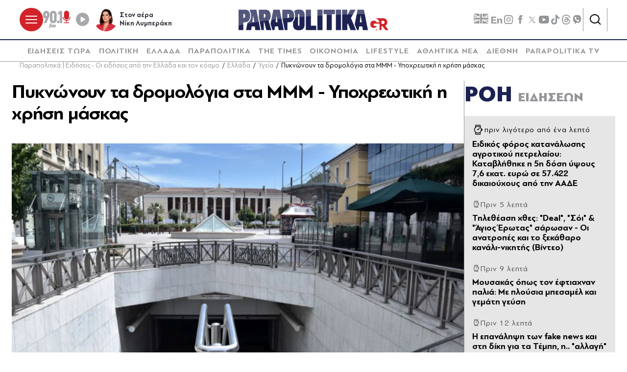

--- FILE ---
content_type: text/html; charset=utf-8
request_url: https://www.parapolitika.gr/ellada/article/1049618/puknonoun-ta-dromologia-sta-mmm-upohreotiki-i-hrisi-maskas/$component/shared$ArticleSideShared%5B0%5D/
body_size: 3439
content:



<h3 class="gridLayout__title">
    <a href="/roi-eidiseon/" class="gridLayout__link">
        

&#x3A1;&#x39F;&#x397;
        <span class="gridLayout__text">
            

&#x395;&#x399;&#x394;&#x397;&#x3A3;&#x395;&#x3A9;&#x39D;
        </span>
    </a>
</h3>
<div class="gridLayout__colContent gridLayout__colContent--gray">



<article class="article article--typeMinimal article--typeEmphasized">


    

    <div class="article__details">
            <div class="article__top">
                        <time class="article__time" datetime="23/1/2026 11:11:26&#x202F;&#x3C0;.&#x3BC;.">
                            <time data-plugin-timeago="{&quot;cutoff&quot;:86400000}" datetime="2026-01-23T09:11:26Z" itemprop="datePublished" title="11:11">11:11</time>
                        </time> 
            </div>  
        

        
            <h3 class="article__title">
                <a href="/oikonomia/article/1669638/eidikos-foros-katanalosis-agrotikou-petrelaiou-katavlithike-i-5i-dosi-upsous-76-ekat-euro-se-57422-dikaiouhous-apo-tin-aade/" target="_self">
                    &#x395;&#x3B9;&#x3B4;&#x3B9;&#x3BA;&#x3CC;&#x3C2; &#x3C6;&#x3CC;&#x3C1;&#x3BF;&#x3C2; &#x3BA;&#x3B1;&#x3C4;&#x3B1;&#x3BD;&#x3AC;&#x3BB;&#x3C9;&#x3C3;&#x3B7;&#x3C2; &#x3B1;&#x3B3;&#x3C1;&#x3BF;&#x3C4;&#x3B9;&#x3BA;&#x3BF;&#x3CD; &#x3C0;&#x3B5;&#x3C4;&#x3C1;&#x3B5;&#x3BB;&#x3B1;&#x3AF;&#x3BF;&#x3C5;: &#x39A;&#x3B1;&#x3C4;&#x3B1;&#x3B2;&#x3BB;&#x3AE;&#x3B8;&#x3B7;&#x3BA;&#x3B5; &#x3B7; 5&#x3B7; &#x3B4;&#x3CC;&#x3C3;&#x3B7; &#x3CD;&#x3C8;&#x3BF;&#x3C5;&#x3C2; 7,6 &#x3B5;&#x3BA;&#x3B1;&#x3C4;. &#x3B5;&#x3C5;&#x3C1;&#x3CE; &#x3C3;&#x3B5; 57.422 &#x3B4;&#x3B9;&#x3BA;&#x3B1;&#x3B9;&#x3BF;&#x3CD;&#x3C7;&#x3BF;&#x3C5;&#x3C2; &#x3B1;&#x3C0;&#x3CC; &#x3C4;&#x3B7;&#x3BD; &#x391;&#x391;&#x394;&#x395;
                </a>
            </h3>
        
        
        

    </div>
</article>


<article class="article article--typeMinimal article--typeEmphasized">


    

    <div class="article__details">
            <div class="article__top">
                        <div class="icon-clock"></div>


&#x3A0;&#x3C1;&#x3B9;&#x3BD; 5 &#x3BB;&#x3B5;&#x3C0;&#x3C4;&#x3AC;
            </div>  
        

        
            <h3 class="article__title">
                <a href="/media/article/1669631/tiletheasi-hthes-deal-soi-agios-erotas-sarosan-oi-anatropes-kai-to-xekatharo-kanali-nikitis-video/" target="_self">
                    &#x3A4;&#x3B7;&#x3BB;&#x3B5;&#x3B8;&#x3AD;&#x3B1;&#x3C3;&#x3B7; &#x3C7;&#x3B8;&#x3B5;&#x3C2;: &quot;Deal&quot;, &quot;&#x3A3;&#x3CC;&#x3B9;&quot; &amp; &quot;&#x386;&#x3B3;&#x3B9;&#x3BF;&#x3C2; &#x388;&#x3C1;&#x3C9;&#x3C4;&#x3B1;&#x3C2;&quot; &#x3C3;&#x3AC;&#x3C1;&#x3C9;&#x3C3;&#x3B1;&#x3BD; - &#x39F;&#x3B9; &#x3B1;&#x3BD;&#x3B1;&#x3C4;&#x3C1;&#x3BF;&#x3C0;&#x3AD;&#x3C2; &#x3BA;&#x3B1;&#x3B9; &#x3C4;&#x3BF; &#x3BE;&#x3B5;&#x3BA;&#x3AC;&#x3B8;&#x3B1;&#x3C1;&#x3BF; &#x3BA;&#x3B1;&#x3BD;&#x3AC;&#x3BB;&#x3B9;-&#x3BD;&#x3B9;&#x3BA;&#x3B7;&#x3C4;&#x3AE;&#x3C2; (&#x392;&#x3AF;&#x3BD;&#x3C4;&#x3B5;&#x3BF;)
                </a>
            </h3>
        
        
        

    </div>
</article>


<article class="article article--typeMinimal article--typeEmphasized">


    

    <div class="article__details">
            <div class="article__top">
                        <div class="icon-clock"></div>


&#x3A0;&#x3C1;&#x3B9;&#x3BD; 9 &#x3BB;&#x3B5;&#x3C0;&#x3C4;&#x3AC;
            </div>  
        

        
            <h3 class="article__title">
                <a href="/gefsis/article/1669629/mousakas-opos-ton-eftiahnan-palia-me-plousia-besamel-kai-gemati-geusi/" target="_self">
                    &#x39C;&#x3BF;&#x3C5;&#x3C3;&#x3B1;&#x3BA;&#x3AC;&#x3C2; &#x3CC;&#x3C0;&#x3C9;&#x3C2; &#x3C4;&#x3BF;&#x3BD; &#x3AD;&#x3C6;&#x3C4;&#x3B9;&#x3B1;&#x3C7;&#x3BD;&#x3B1;&#x3BD; &#x3C0;&#x3B1;&#x3BB;&#x3B9;&#x3AC;: &#x39C;&#x3B5; &#x3C0;&#x3BB;&#x3BF;&#x3CD;&#x3C3;&#x3B9;&#x3B1; &#x3BC;&#x3C0;&#x3B5;&#x3C3;&#x3B1;&#x3BC;&#x3AD;&#x3BB; &#x3BA;&#x3B1;&#x3B9; &#x3B3;&#x3B5;&#x3BC;&#x3AC;&#x3C4;&#x3B7; &#x3B3;&#x3B5;&#x3CD;&#x3C3;&#x3B7;
                </a>
            </h3>
        
        
        

    </div>
</article>


<article class="article article--typeMinimal article--typeEmphasized">


        <div class="article__img ">



<figure >
    <picture>

                <source srcset="https://s.parapolitika.gr/images/743x418/jpg/files/2025-08-08/alati-piperi-katsigiannis.webp" type="image/webp" media="(min-width: 640px)" />
                <source srcset="https://s.parapolitika.gr/images/743x418/jpg/files/2025-08-08/alati-piperi-katsigiannis.jp2" type="image/jp2" media="(min-width: 640px)" />
                <source srcset="https://s.parapolitika.gr/images/352x208/jpg/files/2025-08-08/alati-piperi-katsigiannis.webp" type="image/webp" media="(max-width: 639px)" />
                <source srcset="https://s.parapolitika.gr/images/352x208/jpg/files/2025-08-08/alati-piperi-katsigiannis.jp2" type="image/jp2" media="(max-width: 639px)" />

            <img src="https://s.parapolitika.gr/images/743x418/jpg/files/2025-08-08/alati-piperi-katsigiannis.jpg" alt="alati-piperi-katsigiannis" loading="lazy" />
    </picture>
</figure>

            <a href="/parapolitika/article/1669626/i-epanalipsi-ton-fake-news-kai-sti-diki-gia-ta-tepi-i-allagi-proedrou-sti-niki-oi-deuteres-eukairies-tou-paulou-ston-niko-kai-autoi-pou-ftunoun-ekei-pou-egleifan/" class="article__imgLink" aria-label="Article Link" target="_self"></a>
        </div>
    

    <div class="article__details">
            <div class="article__top">
                        <div class="icon-clock"></div>


&#x3A0;&#x3C1;&#x3B9;&#x3BD; 12 &#x3BB;&#x3B5;&#x3C0;&#x3C4;&#x3AC;
            </div>  
        

        
            <h3 class="article__title">
                <a href="/parapolitika/article/1669626/i-epanalipsi-ton-fake-news-kai-sti-diki-gia-ta-tepi-i-allagi-proedrou-sti-niki-oi-deuteres-eukairies-tou-paulou-ston-niko-kai-autoi-pou-ftunoun-ekei-pou-egleifan/" target="_self">
                    &#x397; &#x3B5;&#x3C0;&#x3B1;&#x3BD;&#x3AC;&#x3BB;&#x3B7;&#x3C8;&#x3B7; &#x3C4;&#x3C9;&#x3BD; fake news &#x3BA;&#x3B1;&#x3B9; &#x3C3;&#x3C4;&#x3B7; &#x3B4;&#x3AF;&#x3BA;&#x3B7; &#x3B3;&#x3B9;&#x3B1; &#x3C4;&#x3B1; &#x3A4;&#x3AD;&#xB5;&#x3C0;&#x3B7;, &#x3B7;.. &quot;&#x3B1;&#x3BB;&#x3BB;&#x3B1;&#x3B3;&#x3AE;&quot; &#x3C0;&#x3C1;&#x3BF;&#x3AD;&#x3B4;&#x3C1;&#x3BF;&#x3C5; &#x3C3;&#x3C4;&#x3B7; &#x39D;&#x399;&#x39A;&#x397;, &#x3BF;&#x3B9; &#x3B4;&#x3B5;&#x3CD;&#x3C4;&#x3B5;&#x3C1;&#x3B5;&#x3C2; &#x3B5;&#x3C5;&#x3BA;&#x3B1;&#x3B9;&#x3C1;&#x3AF;&#x3B5;&#x3C2; &#x3C4;&#x3BF;&#x3C5; &#x3A0;&#x3B1;&#x3CD;&#x3BB;&#x3BF;&#x3C5; &#x3C3;&#x3C4;&#x3BF;&#x3BD; &#x39D;&#x3AF;&#x3BA;&#x3BF; &#x3BA;&#x3B1;&#x3B9;... &#x3B1;&#x3C5;&#x3C4;&#x3BF;&#x3AF; &#x3C0;&#x3BF;&#x3C5; &#x3C6;&#x3C4;&#x3CD;&#x3BD;&#x3BF;&#x3C5;&#x3BD; &#x3B5;&#x3BA;&#x3B5;&#x3AF; &#x3C0;&#x3BF;&#x3C5; &#x3AD;&#x3B3;&#x3BB;&#x3B5;&#x3B9;&#x3C6;&#x3B1;&#x3BD;
                </a>
            </h3>
        
        
        

    </div>
</article>


<article class="article article--typeMinimal article--typeEmphasized">


    

    <div class="article__details">
            <div class="article__top">
                        <div class="icon-clock"></div>


&#x3A0;&#x3C1;&#x3B9;&#x3BD; 17 &#x3BB;&#x3B5;&#x3C0;&#x3C4;&#x3AC;
            </div>  
        

        
            <h3 class="article__title">
                <a href="/ellada/article/1669623/exafanisi-loras-pos-ebleketai-i-18hroni-fili-tis-pou-menei-stou-zografou-poia-duo-senaria-exetazoun-oi-arhes/" target="_self">
                    &#x395;&#x3BE;&#x3B1;&#x3C6;&#x3AC;&#x3BD;&#x3B9;&#x3C3;&#x3B7; &#x39B;&#x3CC;&#x3C1;&#x3B1;&#x3C2;: &#x3A0;&#x3CE;&#x3C2; &#x3B5;&#x3BC;&#x3C0;&#x3BB;&#x3AD;&#x3BA;&#x3B5;&#x3C4;&#x3B1;&#x3B9; &#x3B7; 18&#x3C7;&#x3C1;&#x3BF;&#x3BD;&#x3B7; &#x3C6;&#x3AF;&#x3BB;&#x3B7; &#x3C4;&#x3B7;&#x3C2; &#x3C0;&#x3BF;&#x3C5; &#x3BC;&#x3AD;&#x3BD;&#x3B5;&#x3B9; &#x3C3;&#x3C4;&#x3BF;&#x3C5; &#x396;&#x3C9;&#x3B3;&#x3C1;&#x3AC;&#x3C6;&#x3BF;&#x3C5; - &#x3A0;&#x3BF;&#x3B9;&#x3B1; &#x3B4;&#x3CD;&#x3BF; &#x3C3;&#x3B5;&#x3BD;&#x3AC;&#x3C1;&#x3B9;&#x3B1; &#x3B5;&#x3BE;&#x3B5;&#x3C4;&#x3AC;&#x3B6;&#x3BF;&#x3C5;&#x3BD; &#x3BF;&#x3B9; &#x3B1;&#x3C1;&#x3C7;&#x3AD;&#x3C2;
                </a>
            </h3>
        
        
        

    </div>
</article>


<article class="article article--typeMinimal article--typeEmphasized">


    

    <div class="article__details">
            <div class="article__top">
                        <div class="icon-clock"></div>


&#x3A0;&#x3C1;&#x3B9;&#x3BD; 18 &#x3BB;&#x3B5;&#x3C0;&#x3C4;&#x3AC;
            </div>  
        

        
            <h3 class="article__title">
                <a href="/zodia/article/1669622/anadromos-ermis-2026-pos-epireazei-ta-zodia-kai-ti-prepei-na-prosexete/" target="_self">
                    &#x391;&#x3BD;&#x3AC;&#x3B4;&#x3C1;&#x3BF;&#x3BC;&#x3BF;&#x3C2; &#x395;&#x3C1;&#x3BC;&#x3AE;&#x3C2; 2026: &#x3A0;&#x3CE;&#x3C2; &#x3B5;&#x3C0;&#x3B7;&#x3C1;&#x3B5;&#x3AC;&#x3B6;&#x3B5;&#x3B9; &#x3C4;&#x3B1; &#x3B6;&#x3CE;&#x3B4;&#x3B9;&#x3B1; &#x3BA;&#x3B1;&#x3B9; &#x3C4;&#x3B9; &#x3C0;&#x3C1;&#x3AD;&#x3C0;&#x3B5;&#x3B9; &#x3BD;&#x3B1; &#x3C0;&#x3C1;&#x3BF;&#x3C3;&#x3AD;&#x3BE;&#x3B5;&#x3C4;&#x3B5;
                </a>
            </h3>
        
        
        

    </div>
</article>


<article class="article article--typeMinimal article--typeEmphasized">


    

    <div class="article__details">
            <div class="article__top">
                        <div class="icon-clock"></div>


&#x3A0;&#x3C1;&#x3B9;&#x3BD; 20 &#x3BB;&#x3B5;&#x3C0;&#x3C4;&#x3AC;
            </div>  
        

        
            <h3 class="article__title">
                <a href="/lifestyle/article/1669618/akylas-to-ferto-egine-emmoni-stis-anazitiseis-o-mihanismos-piso-apo-to-viral/" target="_self">
                    Akylas: &#x3A4;&#x3BF; &quot;Ferto&quot; &#x3AD;&#x3B3;&#x3B9;&#x3BD;&#x3B5; &#x3B5;&#x3BC;&#x3BC;&#x3BF;&#x3BD;&#x3AE; &#x3C3;&#x3C4;&#x3B9;&#x3C2; &#x3B1;&#x3BD;&#x3B1;&#x3B6;&#x3B7;&#x3C4;&#x3AE;&#x3C3;&#x3B5;&#x3B9;&#x3C2; - O &#x3BC;&#x3B7;&#x3C7;&#x3B1;&#x3BD;&#x3B9;&#x3C3;&#x3BC;&#x3CC;&#x3C2; &#x3C0;&#x3AF;&#x3C3;&#x3C9; &#x3B1;&#x3C0;&#x3CC; &#x3C4;&#x3BF; viral (&#x392;&#x3AF;&#x3BD;&#x3C4;&#x3B5;&#x3BF; &amp; &#x395;&#x3B9;&#x3BA;&#x3CC;&#x3BD;&#x3B5;&#x3C2;)
                </a>
            </h3>
        
        
        

    </div>
</article>


<article class="article article--typeMinimal article--typeEmphasized">


        <div class="article__img ">



<figure >
    <picture>

                <source srcset="https://s.parapolitika.gr/images/743x418/jpg/files/2026-01-23/gripi-sta-paidia-ragdaia-auxisi-ton-krousmaton-duo-anilikoi-sti-meth-tou-agia-sofia-diasolinomeno-to-ena.webp" type="image/webp" media="(min-width: 640px)" />
                <source srcset="https://s.parapolitika.gr/images/743x418/jpg/files/2026-01-23/gripi-sta-paidia-ragdaia-auxisi-ton-krousmaton-duo-anilikoi-sti-meth-tou-agia-sofia-diasolinomeno-to-ena.jp2" type="image/jp2" media="(min-width: 640px)" />
                <source srcset="https://s.parapolitika.gr/images/352x208/jpg/files/2026-01-23/gripi-sta-paidia-ragdaia-auxisi-ton-krousmaton-duo-anilikoi-sti-meth-tou-agia-sofia-diasolinomeno-to-ena.webp" type="image/webp" media="(max-width: 639px)" />
                <source srcset="https://s.parapolitika.gr/images/352x208/jpg/files/2026-01-23/gripi-sta-paidia-ragdaia-auxisi-ton-krousmaton-duo-anilikoi-sti-meth-tou-agia-sofia-diasolinomeno-to-ena.jp2" type="image/jp2" media="(max-width: 639px)" />

            <img src="https://s.parapolitika.gr/images/743x418/jpg/files/2026-01-23/gripi-sta-paidia-ragdaia-auxisi-ton-krousmaton-duo-anilikoi-sti-meth-tou-agia-sofia-diasolinomeno-to-ena.jpg" alt="Γρίπη στα παιδιά: Ραγδαία αύξηση των κρουσμάτων, δύο ανήλικοι στη ΜΕΘ του Αγία Σοφία - Διασωληνωμένο το ένα" loading="lazy" />
    </picture>
</figure>

            <a href="/ugeia/article/1669620/gripi-sta-paidia-ragdaia-auxisi-ton-krousmaton-duo-anilikoi-sti-meth-tou-agia-sofia-diasolinomeno-to-ena/" class="article__imgLink" aria-label="Article Link" target="_self"></a>
        </div>
    

    <div class="article__details">
            <div class="article__top">
                        <div class="icon-clock"></div>


&#x3A0;&#x3C1;&#x3B9;&#x3BD; 20 &#x3BB;&#x3B5;&#x3C0;&#x3C4;&#x3AC;
            </div>  
        

        
            <h3 class="article__title">
                <a href="/ugeia/article/1669620/gripi-sta-paidia-ragdaia-auxisi-ton-krousmaton-duo-anilikoi-sti-meth-tou-agia-sofia-diasolinomeno-to-ena/" target="_self">
                    &#x393;&#x3C1;&#x3AF;&#x3C0;&#x3B7; &#x3C3;&#x3C4;&#x3B1; &#x3C0;&#x3B1;&#x3B9;&#x3B4;&#x3B9;&#x3AC;: &#x3A1;&#x3B1;&#x3B3;&#x3B4;&#x3B1;&#x3AF;&#x3B1; &#x3B1;&#x3CD;&#x3BE;&#x3B7;&#x3C3;&#x3B7; &#x3C4;&#x3C9;&#x3BD; &#x3BA;&#x3C1;&#x3BF;&#x3C5;&#x3C3;&#x3BC;&#x3AC;&#x3C4;&#x3C9;&#x3BD;, &#x3B4;&#x3CD;&#x3BF; &#x3B1;&#x3BD;&#x3AE;&#x3BB;&#x3B9;&#x3BA;&#x3BF;&#x3B9; &#x3C3;&#x3C4;&#x3B7; &#x39C;&#x395;&#x398; &#x3C4;&#x3BF;&#x3C5; &quot;&#x391;&#x3B3;&#x3AF;&#x3B1; &#x3A3;&#x3BF;&#x3C6;&#x3AF;&#x3B1;&quot; - &#x394;&#x3B9;&#x3B1;&#x3C3;&#x3C9;&#x3BB;&#x3B7;&#x3BD;&#x3C9;&#x3BC;&#x3AD;&#x3BD;&#x3BF; &#x3C4;&#x3BF; &#x3AD;&#x3BD;&#x3B1;
                </a>
            </h3>
        
        
        

    </div>
</article>


<article class="article article--typeMinimal article--typeEmphasized">


    

    <div class="article__details">
            <div class="article__top">
                        <div class="icon-clock"></div>


&#x3A0;&#x3C1;&#x3B9;&#x3BD; 23 &#x3BB;&#x3B5;&#x3C0;&#x3C4;&#x3AC;
            </div>  
        

        
            <h3 class="article__title">
                <a href="/politismos/article/1669617/stage-7-apokriatiko-parti-tin-tsiknopebti-12-fevrouariou-me/" target="_self">
                    Stage 7: &#x391;&#x3C0;&#x3BF;&#x3BA;&#x3C1;&#x3B9;&#x3AC;&#x3C4;&#x3B9;&#x3BA;&#x3BF; &#x3C0;&#x3AC;&#x3C1;&#x3C4;&#x3B9; &#x3C4;&#x3B7;&#x3BD; &#x3A4;&#x3C3;&#x3B9;&#x3BA;&#x3BD;&#x3BF;&#x3C0;&#x3AD;&#x3BC;&#x3C0;&#x3C4;&#x3B7; 12 &#x3A6;&#x3B5;&#x3B2;&#x3C1;&#x3BF;&#x3C5;&#x3B1;&#x3C1;&#x3AF;&#x3BF;&#x3C5; &#x3BC;&#x3B5; Swing, Jazz &#x3BA;&#x3B1;&#x3B9; Blues
                </a>
            </h3>
        
        
        

    </div>
</article>


<article class="article article--typeMinimal article--typeEmphasized">


    

    <div class="article__details">
            <div class="article__top">
                        <div class="icon-clock"></div>


&#x3A0;&#x3C1;&#x3B9;&#x3BD; 24 &#x3BB;&#x3B5;&#x3C0;&#x3C4;&#x3AC;
            </div>  
        

        
            <h3 class="article__title">
                <a href="/stories/article/1669616/katholiko-pasha-2026-pote-peftei-fetos-oi-diafores-apo-to-orthodoxo-kai-oi-paradoseis/" target="_self">
                    &#x39A;&#x3B1;&#x3B8;&#x3BF;&#x3BB;&#x3B9;&#x3BA;&#x3CC; &#x3A0;&#x3AC;&#x3C3;&#x3C7;&#x3B1; 2026: &#x3A0;&#x3CC;&#x3C4;&#x3B5; &#x3C0;&#x3AD;&#x3C6;&#x3C4;&#x3B5;&#x3B9; &#x3C6;&#x3AD;&#x3C4;&#x3BF;&#x3C2;; &#x39F;&#x3B9; &#x3B4;&#x3B9;&#x3B1;&#x3C6;&#x3BF;&#x3C1;&#x3AD;&#x3C2; &#x3B1;&#x3C0;&#x3CC; &#x3C4;&#x3BF; &#x39F;&#x3C1;&#x3B8;&#x3CC;&#x3B4;&#x3BF;&#x3BE;&#x3BF; &#x3BA;&#x3B1;&#x3B9; &#x3BF;&#x3B9; &#x3C0;&#x3B1;&#x3C1;&#x3B1;&#x3B4;&#x3CC;&#x3C3;&#x3B5;&#x3B9;&#x3C2; 
                </a>
            </h3>
        
        
        

    </div>
</article></div>

--- FILE ---
content_type: text/plain;charset=UTF-8
request_url: https://cdn.membrana.media/video/par/desktop/videoSources.json
body_size: -147
content:
[{"id":993132,"src":"https://membrana-cdn.media/video/par/custom-993132-20260123-desktop.mp4","poster":"https://membrana-cdn.media/video/par/custom-993132-20260123-0.webp","duration":90,"type":"video/mp4","publication_date":"2026-01-23","title":"parapolitika.gr"}]

--- FILE ---
content_type: application/x-javascript; charset=utf-8
request_url: https://servicer.mgid.com/1672599/1?nocmp=1&sessionId=69733b5e-0cda8&sessionPage=1&sessionNumberWeek=1&sessionNumber=1&tcfV2=1&scale_metric_1=64.00&scale_metric_2=258.06&scale_metric_3=100.00&cbuster=1769159525942710172210&pvid=7df94529-54a2-4b92-95e2-858c6dc9fae1&implVersion=17&lct=1763555940&mp4=1&ap=1&consentStrLen=166&wlid=12139ca3-6fab-45e8-b544-897cf1bf7a17&ogtitle=%CE%A0%CF%85%CE%BA%CE%BD%CF%8E%CE%BD%CE%BF%CF%85%CE%BD%20%CF%84%CE%B1%20%CE%B4%CF%81%CE%BF%CE%BC%CE%BF%CE%BB%CF%8C%CE%B3%CE%B9%CE%B1%20%CF%83%CF%84%CE%B1%20%CE%9C%CE%9C%CE%9C%20-%20%CE%A5%CF%80%CE%BF%CF%87%CF%81%CE%B5%CF%89%CF%84%CE%B9%CE%BA%CE%AE%20%CE%B7%20%CF%87%CF%81%CE%AE%CF%83%CE%B7%20%CE%BC%CE%AC%CF%83%CE%BA%CE%B1%CF%82&uniqId=0493f&niet=4g&nisd=false&jsp=head&evt=%5B%7B%22event%22%3A1%2C%22methods%22%3A%5B1%2C2%5D%7D%2C%7B%22event%22%3A2%2C%22methods%22%3A%5B1%2C2%5D%7D%5D&pv=5&jsv=es6&dpr=1&hashCommit=cbd500eb&apt=2020-05-11T06%3A30%3A00%2B03%3A00&tfre=31800&w=1232&h=916&tl=0&tlp=1,2,3,4,5,6,7,8,9&sz=399x417;399x267&szp=1,2,4,5,7,8;3,6,9&szl=1,2,3;4,5,6;7,8,9&consentTimestamp=1769159522502&cxurl=https%3A%2F%2Fwww.parapolitika.gr%2Fellada%2Farticle%2F1049618%2Fpuknonoun-ta-dromologia-sta-mmm-upohreotiki-i-hrisi-maskas%2F&ref=&lu=https%3A%2F%2Fwww.parapolitika.gr%2Fellada%2Farticle%2F1049618%2Fpuknonoun-ta-dromologia-sta-mmm-upohreotiki-i-hrisi-maskas%2F
body_size: 3837
content:
var _mgq=_mgq||[];
_mgq.push(["MarketGidLoadGoods1672599_0493f",[
["Brainberries","3835483","1","10 Most Praised Historical Movies","","0","","","","z-pwm6tFgGcmxqBW6ppO-CfwLvnDvnqAgD9DFXX0mTgapdNfMSdeT6HcNSRANd81J5-V9RiSmN6raXcKPkq-dimdQs02jvpVOg6x3Esq9ZYi1l0UZEBo1NZCqj8T7ft4",{"i":"https://s-img.mgid.com/g/3835483/492x277/47x0x619x348/aHR0cDovL2ltZ2hvc3RzLmNvbS90LzIwMTktMDcvMTAxOTI0L2MxMjYyMzkwNzk1OGZkMWNmOThjYmEzMWRjMGE1YWE3LnBuZw.webp?v=1769159527-fw_WSndWt5SBEQPiWEWpcBE19Nm1ats52QZZ0SFHi7A","l":"https://clck.mgid.com/ghits/3835483/i/58003322/0/pp/1/1?h=z-pwm6tFgGcmxqBW6ppO-CfwLvnDvnqAgD9DFXX0mTgapdNfMSdeT6HcNSRANd81J5-V9RiSmN6raXcKPkq-dimdQs02jvpVOg6x3Esq9ZYi1l0UZEBo1NZCqj8T7ft4&rid=9797bfb6-f83b-11f0-9228-d404e6f98490&tt=Direct&att=3&afrd=296&iv=17&ct=1&gdprApplies=0&muid=q0n7IoXVKrc1&st=-300&mp4=1&h2=RGCnD2pppFaSHdacZpvmnpoHBllxjckHXwaK_zdVZw5uLTar2HDjp_gHXTNOGZbje0DG00bk_IF_p1CxxsUZug**","adc":[],"sdl":0,"dl":"","type":"w","media-type":"static","clicktrackers":[],"cta":"Learn more","cdt":"","b":0.01,"catId":230,"tri":"97980415-f83b-11f0-9228-d404e6f98490","crid":"3835483"}],
["Brainberries","14723665","1","They're Unbearable! 9 Movie Characters You Probably Remember","","0","","","","z-pwm6tFgGcmxqBW6ppO-JHIpWW1NirY-9Ijf-hshMZ5CjYT9P9GlhVBI57hOBAuJ5-V9RiSmN6raXcKPkq-dimdQs02jvpVOg6x3Esq9Za8TJb8x3E12UTOcfzII2SR",{"i":"https://s-img.mgid.com/g/14723665/492x277/-/[base64].webp?v=1769159527-acvWirtxXF6RoM7TmFB1f53Vj7dty1SLb_dMjN9SmyM","l":"https://clck.mgid.com/ghits/14723665/i/58003322/0/pp/2/1?h=z-pwm6tFgGcmxqBW6ppO-JHIpWW1NirY-9Ijf-hshMZ5CjYT9P9GlhVBI57hOBAuJ5-V9RiSmN6raXcKPkq-dimdQs02jvpVOg6x3Esq9Za8TJb8x3E12UTOcfzII2SR&rid=9797bfb6-f83b-11f0-9228-d404e6f98490&tt=Direct&att=3&afrd=296&iv=17&ct=1&gdprApplies=0&muid=q0n7IoXVKrc1&st=-300&mp4=1&h2=RGCnD2pppFaSHdacZpvmnpoHBllxjckHXwaK_zdVZw5uLTar2HDjp_gHXTNOGZbje0DG00bk_IF_p1CxxsUZug**","adc":[],"sdl":0,"dl":"","type":"w","media-type":"static","clicktrackers":[],"cta":"Learn more","cdt":"","b":0.01,"catId":230,"tri":"9798041c-f83b-11f0-9228-d404e6f98490","crid":"14723665"}],
["parapolitika.gr","1405521173","1","Η επανάληψη των fake news και στη δίκη για τα Τέµπη, η.. \"αλλαγή\" προέδρου…","Παραπολιτικά - Η παραπολιτική στήλη της Απογευματινής\r\r","0","","","","z-pwm6tFgGcmxqBW6ppO-CjAiw22aV8YC5Eh0OYhqhPKK5hVvC4bZ3vUV3RcfNdjbZ_xJKiiD8AKC5w_5brtjXQwycJl06zoM6SbI0RfRM0dIqjzT81e-RBV45nZ5qAn",{"i":"https://s-img.mgid.com/l/881296/492x277/-/aHR0cHM6Ly93d3cucGFyYXBvbGl0aWthLmdyL2ltYWdlcy82NDB4MzYwLzEvanBnL2ZpbGVzLzIwMjUtMDgtMDgvYWxhdGktcGlwZXJpLWthdHNpZ2lhbm5pcy5qcGc.webp?v=1769159527-wASC8Io6kplU-VECne7NVNEjlAy3k1dOdogwdrFgX1c","l":"https://www.parapolitika.gr/parapolitika/article/1669626/i-epanalipsi-ton-fake-news-kai-sti-diki-gia-ta-tepi-i-allagi-proedrou-sti-niki-oi-deuteres-eukairies-tou-paulou-ston-niko-kai-autoi-pou-ftunoun-ekei-pou-egleifan/","adc":[],"sdl":0,"dl":"","type":"i","media-type":"static","clicktrackers":[],"cta":"Μάθε περισσότερα","cdt":"","tri":"9798041d-f83b-11f0-9228-d404e6f98490","crid":"1405521173"}],
["parapolitika.gr","1405519615","1","Εξαφάνιση Λόρας: Πώς εμπλέκεται η 18χρονη φίλη της που μένει στου Ζωγράφου…","Ελλάδα - \"Μίλαγε στις φίλες της για κάποιο κορίτσι που είχε βρει\"","0","","","","z-pwm6tFgGcmxqBW6ppO-BU8f2VZqYalDnhKPSGnFWaraxbd1TWUQ8gIFr5grWFhbZ_xJKiiD8AKC5w_5brtjXQwycJl06zoM6SbI0RfRM2Ri7s0W-mLXfy35zZ9Cujr",{"i":"https://s-img.mgid.com/l/881296/492x277/-/[base64].webp?v=1769159527-8_kDk7QUETR1fHH0bqb08eik1kUZY9mRajccu4yhWVM","l":"https://www.parapolitika.gr/ellada/article/1669623/exafanisi-loras-pos-ebleketai-i-18hroni-fili-tis-pou-menei-stou-zografou-poia-duo-senaria-exetazoun-oi-arhes/","adc":[],"sdl":0,"dl":"","type":"i","media-type":"static","clicktrackers":[],"cta":"Μάθε περισσότερα","cdt":"","tri":"9798041f-f83b-11f0-9228-d404e6f98490","crid":"1405519615"}],
["Brainberries","4723160","1","Meghan And Harry’s Royal Baby: Everything You Need To Know","","0","","","","z-pwm6tFgGcmxqBW6ppO-FxQWXHsk_9KLNmLlowv4ujxMwR_xRnpf5BVLTLY9-ChJ5-V9RiSmN6raXcKPkq-dimdQs02jvpVOg6x3Esq9ZbOxMQNoBoCuPHUhCiuN5Y9",{"i":"https://s-img.mgid.com/g/4723160/492x277/0x0x626x352/aHR0cDovL2ltZ2hvc3RzLmNvbS90LzIwMTktMTEvMTAxOTI0LzY4YmY5ZTVhNDYzYmQ0Mzg4YjNhNzRlYWVhYTI3M2JjLmpwZWc.webp?v=1769159527-GtBEk4TwwTMOp2gVL542kMUY4pbEgfkkR08H9bjq0no","l":"https://clck.mgid.com/ghits/4723160/i/58003322/0/pp/5/1?h=z-pwm6tFgGcmxqBW6ppO-FxQWXHsk_9KLNmLlowv4ujxMwR_xRnpf5BVLTLY9-ChJ5-V9RiSmN6raXcKPkq-dimdQs02jvpVOg6x3Esq9ZbOxMQNoBoCuPHUhCiuN5Y9&rid=9797bfb6-f83b-11f0-9228-d404e6f98490&tt=Direct&att=3&afrd=296&iv=17&ct=1&gdprApplies=0&muid=q0n7IoXVKrc1&st=-300&mp4=1&h2=RGCnD2pppFaSHdacZpvmnpoHBllxjckHXwaK_zdVZw5uLTar2HDjp_gHXTNOGZbje0DG00bk_IF_p1CxxsUZug**","adc":[],"sdl":0,"dl":"","type":"w","media-type":"static","clicktrackers":[],"cta":"Learn more","cdt":"","b":0.01,"catId":239,"tri":"97980421-f83b-11f0-9228-d404e6f98490","crid":"4723160"}],
["parapolitika.gr","1405519632","1","Ανάδρομος Ερμής 2026: Πώς επηρεάζει τα ζώδια και τι πρέπει να προσέξετε","Ζώδια - Ανάδρομος Ερμής 2026: Ανακάλυψε τις τρεις κρίσιμες περιόδους και πώς θα επηρεαστούν τα ζώδια. Οδηγός για να διαχειριστείς το φαινόμενο με σοφία.","0","","","","z-pwm6tFgGcmxqBW6ppO-OaSSN9quJA6umCRCHiBBBMhNFYiCRSKYEbesnTNJmwqbZ_xJKiiD8AKC5w_5brtjXQwycJl06zoM6SbI0RfRM2cnwQkJt87uJlJzGf2jKqI",{"i":"https://s-img.mgid.com/l/881296/492x277/-/aHR0cHM6Ly93d3cucGFyYXBvbGl0aWthLmdyL2ltYWdlcy82NDB4MzYwL2pwZy9maWxlcy8yMDI2LTAxLTIzL2FuYWRyb21vcy1lcm1pcy0yMDI2LmpwZw.webp?v=1769159527-k2Dk3uFD1Qqcmj2495dimXFaTJ3yAYlcGvnyLL5A3BU","l":"https://www.parapolitika.gr/zodia/article/1669622/anadromos-ermis-2026-pos-epireazei-ta-zodia-kai-ti-prepei-na-prosexete/","adc":[],"sdl":0,"dl":"","type":"i","media-type":"static","clicktrackers":[],"cta":"Μάθε περισσότερα","cdt":"","tri":"97980423-f83b-11f0-9228-d404e6f98490","crid":"1405519632"}],
["Brainberries","8603784","1","Tarantino Wants To End His Career With This Movie?","","0","","","","z-pwm6tFgGcmxqBW6ppO-Nm_sQkIv3kInGE4jUE44BVJrmp_E0yHm_kQTkqONg0GJ5-V9RiSmN6raXcKPkq-dimdQs02jvpVOg6x3Esq9ZZZjck_xhIPQ9MtuTD4SJ-S",{"i":"https://s-img.mgid.com/g/8603784/492x277/0x0x811x456/aHR0cDovL2ltZ2hvc3RzLmNvbS90LzIwMTktMDgvMTAxOTI0L2UzNzU3OTAwNWM5NDg2YjYwOTAwODU4ZmY1NThjZTYzLmpwZWc.webp?v=1769159527-NOkXt6urzt7QhMprhHER-RoEl5kH7ULszWvwA6Pfir4","l":"https://clck.mgid.com/ghits/8603784/i/58003322/0/pp/7/1?h=z-pwm6tFgGcmxqBW6ppO-Nm_sQkIv3kInGE4jUE44BVJrmp_E0yHm_kQTkqONg0GJ5-V9RiSmN6raXcKPkq-dimdQs02jvpVOg6x3Esq9ZZZjck_xhIPQ9MtuTD4SJ-S&rid=9797bfb6-f83b-11f0-9228-d404e6f98490&tt=Direct&att=3&afrd=296&iv=17&ct=1&gdprApplies=0&muid=q0n7IoXVKrc1&st=-300&mp4=1&h2=RGCnD2pppFaSHdacZpvmnpoHBllxjckHXwaK_zdVZw5uLTar2HDjp_gHXTNOGZbje0DG00bk_IF_p1CxxsUZug**","adc":[],"sdl":0,"dl":"","type":"w","media-type":"static","clicktrackers":[],"cta":"Learn more","cdt":"","b":0.01,"catId":230,"tri":"97980425-f83b-11f0-9228-d404e6f98490","crid":"8603784"}],
["parapolitika.gr","1405519158","1","Γρίπη στα παιδιά: Ραγδαία αύξηση των κρουσμάτων, δύο ανήλικοι στη ΜΕΘ του …","Υγεία - Δύο παιδιά, ηλικίας 3 και 6 ετών, νοσηλεύονται στη ΜΕΘ του Αγία Σοφία, το ένα διασωληνωμένο, αποκλειστικά λόγω γρίπης, χωρίς άλλα προβλήματα υγείας.","0","","","","z-pwm6tFgGcmxqBW6ppO-HSvv000c-1rzzVj-HZ2kJMgEHsbLafZd-BV4ODfzhkfbZ_xJKiiD8AKC5w_5brtjXQwycJl06zoM6SbI0RfRM2Wqx---HBxUsfaaPUFdu26",{"i":"https://s-img.mgid.com/l/881296/492x277/-/[base64].webp?v=1769159527-jQXrzyV14lJgV_dENbqdjNQhOrthev9FJjIhaXfM5m4","l":"https://www.parapolitika.gr/ugeia/article/1669620/gripi-sta-paidia-ragdaia-auxisi-ton-krousmaton-duo-anilikoi-sti-meth-tou-agia-sofia-diasolinomeno-to-ena/","adc":[],"sdl":0,"dl":"","type":"i","media-type":"static","clicktrackers":[],"cta":"Μάθε περισσότερα","cdt":"","tri":"97980428-f83b-11f0-9228-d404e6f98490","crid":"1405519158"}],
["parapolitika.gr","1405519064","1","Akylas: Το \"Ferto\" έγινε εμμονή στις αναζητήσεις - O μηχανισμός πίσω από τ…","Lifestyle - Tο TikTok μετατρέπει το άκουσμα σε εμμονή","0","","","","z-pwm6tFgGcmxqBW6ppO-Cc5ijrlHCGOdR9IdfSylVsvEgIh0sji0SAwSCKMgVR_bZ_xJKiiD8AKC5w_5brtjXQwycJl06zoM6SbI0RfRM2POJ0oj90nga0sqYPtlA0x",{"i":"https://s-img.mgid.com/l/881296/492x277/-/aHR0cHM6Ly93d3cucGFyYXBvbGl0aWthLmdyL2ltYWdlcy82NDB4MzYwL2pwZy9maWxlcy8yMDI2LTAxLTIzL2FreWxhcy1mZXJ0by12aXJhbC10cmVuZC12aWRlby1ldXJvdmlzaW8tMjAyNi5qcGc.webp?v=1769159527-LBj3BcZNWG0zpDxGTGt_NUW3-tHa0WlHmaXQU9g9DZA","l":"https://www.parapolitika.gr/lifestyle/article/1669618/akylas-to-ferto-egine-emmoni-stis-anazitiseis-o-mihanismos-piso-apo-to-viral/","adc":[],"sdl":0,"dl":"","type":"i","media-type":"static","clicktrackers":[],"cta":"Μάθε περισσότερα","cdt":"","tri":"9798042a-f83b-11f0-9228-d404e6f98490","crid":"1405519064"}],],
{"awc":{},"dt":"desktop","ts":"","tt":"Direct","isBot":1,"h2":"RGCnD2pppFaSHdacZpvmnpoHBllxjckHXwaK_zdVZw5uLTar2HDjp_gHXTNOGZbje0DG00bk_IF_p1CxxsUZug**","ats":0,"rid":"9797bfb6-f83b-11f0-9228-d404e6f98490","pvid":"7df94529-54a2-4b92-95e2-858c6dc9fae1","iv":17,"brid":32,"muidn":"q0n7IoXVKrc1","dnt":0,"cv":2,"afrd":296,"consent":true,"adv_src_id":125288}]);
_mgqp();
